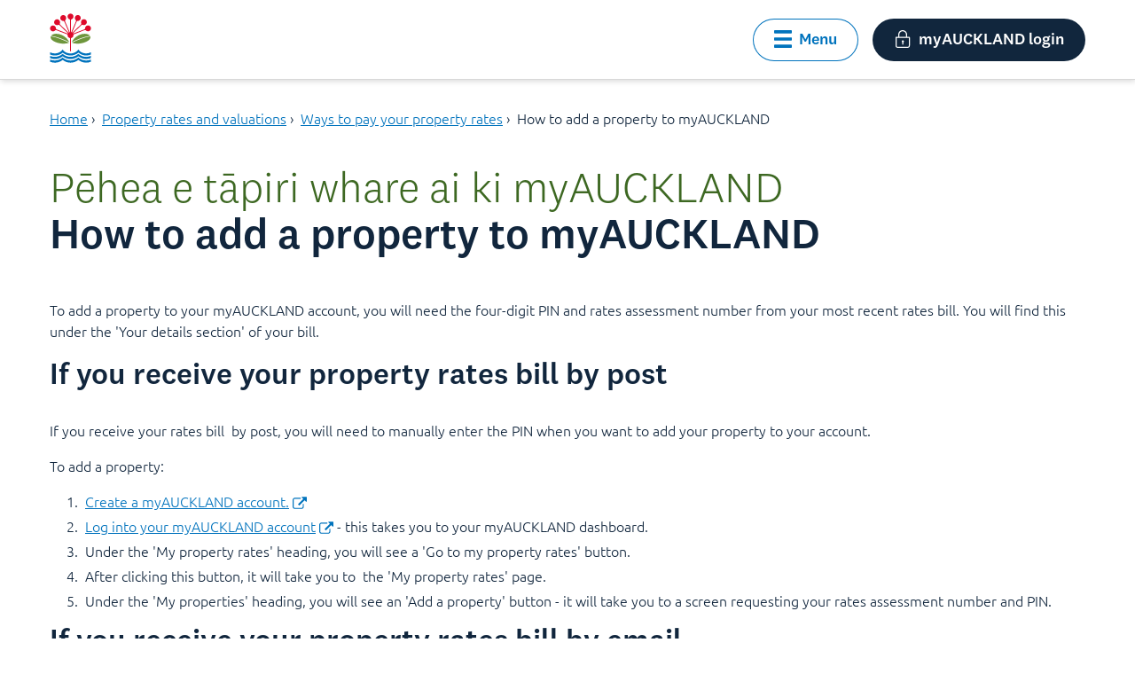

--- FILE ---
content_type: text/html;charset=utf-8
request_url: https://www.aucklandcouncil.govt.nz/en/property-rates-valuations/ways-to-pay-your-rates/how-to-add-a-property-to-myauckland.html
body_size: 8619
content:
<!DOCTYPE HTML>
<html lang="en">
    <head>
    <meta charset="UTF-8"/>
    <title>How to add a property to myAUCKLAND</title>
    <meta name="keywords" content="how do i add a property,instructions for adding property,myauckland property,how to add property,myAUCKLAND"/>
    <meta name="description" content="To add a property to your myAUCKLAND account, you will need the four-digit PIN and rates assessment number from your most recent rates bill. You will find this under the &#39;Your details section&#39; of your bill."/>
    <meta name="template" content="general-page-template"/>
    <meta name="viewport" content="width=device-width, initial-scale=1"/>
    
    
    
<script defer="defer" type="text/javascript" src="/.rum/@adobe/helix-rum-js@%5E2/dist/rum-standalone.js"></script>
<link rel="canonical" href="https://www.aucklandcouncil.govt.nz/en/property-rates-valuations/ways-to-pay-your-rates/how-to-add-a-property-to-myauckland.html"/>


    

    
    <link rel="stylesheet" href="/etc.clientlibs/aucklandcouncil/clientlibs/clientlib-base.lc-3c3f5dd55b9ba40f3a512eeabe9e111c-lc.min.css" type="text/css">




    
    
    

    

    


        <script type="text/javascript" src="//assets.adobedtm.com/db549a90b710/373c17b7ac99/launch-cfce880f62ba.min.js"></script>


    
    <script src="/etc.clientlibs/aucklandcouncil/clientlibs/clientlib-dependencies.lc-d41d8cd98f00b204e9800998ecf8427e-lc.min.js"></script>


    
    <link rel="stylesheet" href="/etc.clientlibs/aucklandcouncil/clientlibs/clientlib-dependencies.lc-d41d8cd98f00b204e9800998ecf8427e-lc.min.css" type="text/css">
<link rel="stylesheet" href="/etc.clientlibs/aucklandcouncil/clientlibs/clientlib-site.lc-df308ab3af31423af01b5caf4179966f-lc.min.css" type="text/css">
<link rel="stylesheet" href="/etc.clientlibs/aucklandcouncil/clientlibs/clientlib-coveosearch.lc-cb59ab5a31f45e5258da8266cadbbfcc-lc.min.css" type="text/css">


    
    
    <script async src="/etc.clientlibs/core/wcm/components/commons/datalayer/v2/clientlibs/core.wcm.components.commons.datalayer.v2.lc-1e0136bad0acfb78be509234578e44f9-lc.min.js"></script>


    
    <script async src="/etc.clientlibs/core/wcm/components/commons/datalayer/acdl/core.wcm.components.commons.datalayer.acdl.lc-bf921af342fd2c40139671dbf0920a1f-lc.min.js"></script>



    
    <link rel="icon" href="/etc.clientlibs/aucklandcouncil/clientlibs/clientlib-web-common/resources/favicon.svg"/>
    <link rel="icon" href="/etc.clientlibs/aucklandcouncil/clientlibs/clientlib-web-common/resources/favicon.ico"/>
    <link rel="apple-touch-icon" href="/etc.clientlibs/aucklandcouncil/clientlibs/clientlib-web-common/resources/apple-touch-icon.png"/>
    <link rel="apple-touch-icon" sizes="180x180" href="/etc.clientlibs/aucklandcouncil/clientlibs/clientlib-web-common/resources/apple-touch-icon.png"/>
    <link rel="apple-touch-icon" sizes="167x167" href="/etc.clientlibs/aucklandcouncil/clientlibs/clientlib-web-common/resources/apple-touch-icon.png"/>
    <link rel="apple-touch-icon" sizes="152x152" href="/etc.clientlibs/aucklandcouncil/clientlibs/clientlib-web-common/resources/apple-touch-icon.png"/>
    <link rel="apple-touch-icon" sizes="120x120" href="/etc.clientlibs/aucklandcouncil/clientlibs/clientlib-web-common/resources/apple-touch-icon.png"/>
    <link rel="apple-touch-icon-precomposed" sizes="152x152" href="/etc.clientlibs/aucklandcouncil/clientlibs/clientlib-web-common/resources/apple-touch-icon.png"/>
    <link rel="apple-touch-icon-precomposed" sizes="144x144" href="/etc.clientlibs/aucklandcouncil/clientlibs/clientlib-web-common/resources/apple-touch-icon.png"/>
    <link rel="apple-touch-icon-precomposed" sizes="120x120" href="/etc.clientlibs/aucklandcouncil/clientlibs/clientlib-web-common/resources/apple-touch-icon.png"/>
    <link rel="apple-touch-icon-precomposed" sizes="114x114" href="/etc.clientlibs/aucklandcouncil/clientlibs/clientlib-web-common/resources/apple-touch-icon.png"/>
    <link rel="apple-touch-icon-precomposed" sizes="76x76" href="/etc.clientlibs/aucklandcouncil/clientlibs/clientlib-web-common/resources/apple-touch-icon.png"/>
    <link rel="apple-touch-icon-precomposed" sizes="72x72" href="/etc.clientlibs/aucklandcouncil/clientlibs/clientlib-web-common/resources/apple-touch-icon.png"/>
    <link rel="apple-touch-icon-precomposed" href="/etc.clientlibs/aucklandcouncil/clientlibs/clientlib-web-common/resources/apple-touch-icon.png"/>


    
    
        <!-- Google Tag Manager -->
        <script>(function(w,d,s,l,i){w[l]=w[l]||[];w[l].push({'gtm.start':
        new Date().getTime(),event:'gtm.js'});var f=d.getElementsByTagName(s)[0],
        j=d.createElement(s),dl=l!='dataLayer'?'&l='+l:'';j.async=true;j.src=
        'https://www.googletagmanager.com/gtm.js?id='+i+dl;f.parentNode.insertBefore(j,f);
        })(window,document,'script','dataLayer','GTM-MCLW6DXF');</script>
        <!-- End Google Tag Manager -->
    
</head>
    
    <body class="general-page base-page page basicpage" id="general-page-585721617a" data-cmp-link-accessibility-enabled data-cmp-link-accessibility-text="opens in a new tab" data-cmp-data-layer-enabled data-cmp-data-layer-name="adobeDataLayer">
        <script>
          var dataLayerName = 'adobeDataLayer' || 'adobeDataLayer';
          window[dataLayerName] = window[dataLayerName] || [];
          var pageData = JSON.parse("{\x22page\u002D585721617a\x22:{\x22@type\x22:\x22aucklandcouncil\/components\/core\/page\x22,\x22repo:modifyDate\x22:\x222025\u002D11\u002D30T22:23:44Z\x22,\x22dc:title\x22:\x22How to add a property to myAUCKLAND\x22,\x22dc:description\x22:\x22To add a property to your myAUCKLAND account, you will need the four\u002Ddigit PIN and rates assessment number from your most recent rates bill. You will find this under the \x27Your details section\x27 of your bill.\x22,\x22xdm:template\x22:\x22\/conf\/ac\/settings\/wcm\/templates\/general\u002Dpage\u002Dtemplate\x22,\x22xdm:language\x22:\x22en\x22,\x22xdm:tags\x22:[\x22Rates\x22,\x22All areas\x22],\x22repo:path\x22:\x22\/content\/ac\/en\/property\u002Drates\u002Dvaluations\/ways\u002Dto\u002Dpay\u002Dyour\u002Drates\/how\u002Dto\u002Dadd\u002Da\u002Dproperty\u002Dto\u002Dmyauckland.html\x22}}");
          var pageIdObjKey = Object.keys(pageData)[0];

          var pageObject = pageData[pageIdObjKey];

          var repoPath = pageObject["repo:path"];

          
          if (repoPath && typeof repoPath === "string") {
              var repoPathSegments = repoPath.split('/');
              if (repoPathSegments.length >= 3) {
                  var pageInfoVal = 'acc:' + repoPathSegments[2] + ':' + repoPathSegments[repoPathSegments.length - 1].replace('.html', '');
                  pageObject.pageinfo = { name: pageInfoVal };
              }
          }

          
          pageData[pageIdObjKey] = pageObject;
              window[dataLayerName].push({
                  page: pageData,
                  event:'cmp:show',
                  eventInfo: {
                      path: 'page.general\u002Dpage\u002D585721617a'
                  }
          });
        </script>
        
        
            
            
	<!-- Google Tag Manager (noscript) -->
    <noscript>
        <iframe src="https://www.googletagmanager.com/ns.html?id=GTM-MCLW6DXF" height="0" width="0" style="display:none;visibility:hidden"></iframe>
    </noscript>
    <!-- End Google Tag Manager (noscript) -->

<div class="root container responsivegrid acpl">

    
    
    
    <div id="container-5393f80ee4" class="cmp-container">
        
        <div class="global-p1-alert-banner"><!-- SDI include (path: /content/ac/en/property-rates-valuations/ways-to-pay-your-rates/how-to-add-a-property-to-myauckland/_jcr_content/root/global_p1_alert_banner.nocache.html/aucklandcouncil/components/structure/alert/global-p1-alert-banner, resourceType: aucklandcouncil/components/structure/alert/global-p1-alert-banner) -->

</div>
<div class="global-p2-alert-banner global-p1-alert-banner"><!-- SDI include (path: /content/ac/en/property-rates-valuations/ways-to-pay-your-rates/how-to-add-a-property-to-myauckland/_jcr_content/root/global_p2_alert_banner.nocache.html/aucklandcouncil/components/structure/alert/global-p2-alert-banner, resourceType: aucklandcouncil/components/structure/alert/global-p2-alert-banner) -->

</div>
<header class="experiencefragment">
<div id="experiencefragment-e487c90257" class="cmp-experiencefragment cmp-experiencefragment--header">


    
    
    
    <div id="container-bfbac7fadd" class="cmp-container">
        
        <div class="header navigation"><div data-cmp-data-layer="{&#34;header-05862e4569&#34;:{&#34;@type&#34;:&#34;aucklandcouncil/components/structure/header&#34;,&#34;repo:modifyDate&#34;:&#34;2025-11-12T02:06:45.251Z&#34;}}">
    
    <a class="acpl-skip-link acpl-button" href="#main" target="_self" rel=""><span class="">Skip to main content</span></a>
    
    <section class="acpl-header-bar primary" data-is-sticky="true">
        
        <div class="sticker">
            <div class="header-bar">
                <div class="content wide ">
                    <div class="header-left header-left-logo ">
                        <a href="/en.html">
                            <img src="/content/dam/elections/images/content/Pohutukawa%20colour.svg" alt="Te Kaunihera o Tāmaki Makaurau | Auckland Council"/>
                        </a>
                        
                    </div>
                    
                    <div class="header-middle has-search">
                        <form class="acpl-form-container search-config" data-config='{"searchPlaceholder":"Search Auckland Council","platformURL":"https://platform-au.cloud.coveo.com","scopedSearchParkAccommodationAccessKey":"xx824fdbfd-7321-4c6b-a0b2-25b2eb449331","accessKey":"xx9f4cd9d0-a3d7-40d4-a88c-5674f69331ff","scopedSearchPathsAccessKey":"xxfee41323-e5cb-41d5-9439-32ca62696635","scopedSearchAccessKey":"xxe3625778-4e9e-4eba-a6b6-ca37c80a8f7f","orgId":"aucklandcouncilproductionv7ckem2o","featuredPathsAccessKey":"xxf30bc69a-4b82-44dd-bf38-3e4a80717bff"}'>
                            
	
	<atomic-search-interface id="search-results-interface" pipeline="ac-web" search-hub="ac-web">
		<atomic-search-box minimum-query-length="1" redirection-url="/en/search-results.html">
			<atomic-search-box-recent-queries></atomic-search-box-recent-queries>
			<atomic-search-box-query-suggestions></atomic-search-box-query-suggestions>
		</atomic-search-box>
	</atomic-search-interface>

                            
                        </form>
                    </div>
                    <div class="header-right">
                        <div class="container-content button-options more-options has-menu">
                            <button type="button" role="button" class="acpl-button secondary icon left menu-button " aria-expanded="false">
                                <i class="acpl-icon utility-hamburger-bars"></i>
                                <span class="">Menu</span>
                            </button>
                            <div class="menu-content" style="top: 112px;">
                                
	<nav class="acpl-quick-links">
    	<div class="content wide">
        	<div class="heading container-content">
				<label for="ql-quick-links">Browse our website</label>
            	<p></p>
      		</div>
      		<div class="links" id="ql-quick-links">
            	<div>
	
        <div id="navigation-41a38f0caf" class="links-grouped" data-cmp-data-layer="{&#34;navigation-41a38f0caf&#34;:{&#34;@type&#34;:&#34;aucklandcouncil/components/structure/navigation&#34;,&#34;repo:modifyDate&#34;:&#34;2025-11-12T02:06:45Z&#34;}}">
            <h3 class="group-heading h3">Home</h3>
            <div id="rollup-undefined" class="acpl-rollup" role="navigation">
                <ul class="three-col links-only unstyled">
                    
    <li data-cmp-data-layer="{&#34;navigation-41a38f0caf-item-4a1bfdfd81&#34;:{&#34;@type&#34;:&#34;aucklandcouncil/components/structure/navigation/item&#34;,&#34;repo:modifyDate&#34;:&#34;2025-11-30T20:02:47Z&#34;,&#34;dc:title&#34;:&#34;Property rates and valuations&#34;,&#34;xdm:linkURL&#34;:&#34;/en/property-rates-valuations.html&#34;}}">
        
	<div class="rollup-generic-link container-content">
		<h4 class="rollup-heading-link">
			<span class="main-heading-section">
				<span>
					<span class="heading">
						<span class="">
							<a data-cmp-clickable target="_self" title="Property rates and valuations" rel="noopener noreferrer" href="/en/property-rates-valuations.html">
								<span class="acpl-icon-with-attribute right">
									<span class="">
										<span class="">Property rates and valuations</span>
									</span>
                                </span>
							</a>
					  </span>
					</span>
				 </span>
			 </span>
		</h4>
	</div>

    </li>

                
                    
    <li data-cmp-data-layer="{&#34;navigation-41a38f0caf-item-1ae2aced64&#34;:{&#34;@type&#34;:&#34;aucklandcouncil/components/structure/navigation/item&#34;,&#34;repo:modifyDate&#34;:&#34;2026-01-05T20:33:46Z&#34;,&#34;dc:title&#34;:&#34;Consents, building and renovation projects&#34;,&#34;xdm:linkURL&#34;:&#34;/en/building-and-consents.html&#34;}}">
        
	<div class="rollup-generic-link container-content">
		<h4 class="rollup-heading-link">
			<span class="main-heading-section">
				<span>
					<span class="heading">
						<span class="">
							<a data-cmp-clickable target="_self" title="Consents, building and renovation projects" rel="noopener noreferrer" href="/en/building-and-consents.html">
								<span class="acpl-icon-with-attribute right">
									<span class="">
										<span class="">Consents, building and renovation projects</span>
									</span>
                                </span>
							</a>
					  </span>
					</span>
				 </span>
			 </span>
		</h4>
	</div>

    </li>

                
                    
    <li data-cmp-data-layer="{&#34;navigation-41a38f0caf-item-695ce29d1b&#34;:{&#34;@type&#34;:&#34;aucklandcouncil/components/structure/navigation/item&#34;,&#34;repo:modifyDate&#34;:&#34;2025-12-02T01:18:59Z&#34;,&#34;dc:title&#34;:&#34;Rubbish, recycling and food scraps&#34;,&#34;xdm:linkURL&#34;:&#34;/en/rubbish-recycling.html&#34;}}">
        
	<div class="rollup-generic-link container-content">
		<h4 class="rollup-heading-link">
			<span class="main-heading-section">
				<span>
					<span class="heading">
						<span class="">
							<a data-cmp-clickable target="_self" title="Rubbish, recycling and food scraps" rel="noopener noreferrer" href="/en/rubbish-recycling.html">
								<span class="acpl-icon-with-attribute right">
									<span class="">
										<span class="">Rubbish, recycling and food scraps</span>
									</span>
                                </span>
							</a>
					  </span>
					</span>
				 </span>
			 </span>
		</h4>
	</div>

    </li>

                
                    
    <li data-cmp-data-layer="{&#34;navigation-41a38f0caf-item-b1eb701d27&#34;:{&#34;@type&#34;:&#34;aucklandcouncil/components/structure/navigation/item&#34;,&#34;repo:modifyDate&#34;:&#34;2025-11-13T23:40:06Z&#34;,&#34;dc:title&#34;:&#34;Recovery from extreme weather and natural disasters&#34;,&#34;xdm:linkURL&#34;:&#34;/en/recovery-extreme-weather-disasters.html&#34;}}">
        
	<div class="rollup-generic-link container-content">
		<h4 class="rollup-heading-link">
			<span class="main-heading-section">
				<span>
					<span class="heading">
						<span class="">
							<a data-cmp-clickable target="_self" title="Recovery from extreme weather and natural disasters" rel="noopener noreferrer" href="/en/recovery-extreme-weather-disasters.html">
								<span class="acpl-icon-with-attribute right">
									<span class="">
										<span class="">Recovery from extreme weather and natural disasters</span>
									</span>
                                </span>
							</a>
					  </span>
					</span>
				 </span>
			 </span>
		</h4>
	</div>

    </li>

                
                    
    <li data-cmp-data-layer="{&#34;navigation-41a38f0caf-item-8f4f38795b&#34;:{&#34;@type&#34;:&#34;aucklandcouncil/components/structure/navigation/item&#34;,&#34;repo:modifyDate&#34;:&#34;2025-12-15T21:35:33Z&#34;,&#34;dc:title&#34;:&#34;Licences and regulations&#34;,&#34;xdm:linkURL&#34;:&#34;/en/licences-regulations.html&#34;}}">
        
	<div class="rollup-generic-link container-content">
		<h4 class="rollup-heading-link">
			<span class="main-heading-section">
				<span>
					<span class="heading">
						<span class="">
							<a data-cmp-clickable target="_self" title="Licences and regulations" rel="noopener noreferrer" href="/en/licences-regulations.html">
								<span class="acpl-icon-with-attribute right">
									<span class="">
										<span class="">Licences and regulations</span>
									</span>
                                </span>
							</a>
					  </span>
					</span>
				 </span>
			 </span>
		</h4>
	</div>

    </li>

                
                    
    <li data-cmp-data-layer="{&#34;navigation-41a38f0caf-item-b68af6840b&#34;:{&#34;@type&#34;:&#34;aucklandcouncil/components/structure/navigation/item&#34;,&#34;repo:modifyDate&#34;:&#34;2026-01-06T05:48:44Z&#34;,&#34;dc:title&#34;:&#34;Plans, policies, bylaws, reports and projects&#34;,&#34;xdm:linkURL&#34;:&#34;/en/plans-policies-bylaws-reports-projects.html&#34;}}">
        
	<div class="rollup-generic-link container-content">
		<h4 class="rollup-heading-link">
			<span class="main-heading-section">
				<span>
					<span class="heading">
						<span class="">
							<a data-cmp-clickable target="_self" title="Plans, policies, bylaws, reports and projects" rel="noopener noreferrer" href="/en/plans-policies-bylaws-reports-projects.html">
								<span class="acpl-icon-with-attribute right">
									<span class="">
										<span class="">Plans, policies, bylaws, reports and projects</span>
									</span>
                                </span>
							</a>
					  </span>
					</span>
				 </span>
			 </span>
		</h4>
	</div>

    </li>

                
                    
    <li data-cmp-data-layer="{&#34;navigation-41a38f0caf-item-2e59298129&#34;:{&#34;@type&#34;:&#34;aucklandcouncil/components/structure/navigation/item&#34;,&#34;repo:modifyDate&#34;:&#34;2025-11-30T23:48:38Z&#34;,&#34;dc:title&#34;:&#34;Environment&#34;,&#34;xdm:linkURL&#34;:&#34;/en/environment.html&#34;}}">
        
	<div class="rollup-generic-link container-content">
		<h4 class="rollup-heading-link">
			<span class="main-heading-section">
				<span>
					<span class="heading">
						<span class="">
							<a data-cmp-clickable target="_self" title="Environment" rel="noopener noreferrer" href="/en/environment.html">
								<span class="acpl-icon-with-attribute right">
									<span class="">
										<span class="">Environment</span>
									</span>
                                </span>
							</a>
					  </span>
					</span>
				 </span>
			 </span>
		</h4>
	</div>

    </li>

                
                    
    <li data-cmp-data-layer="{&#34;navigation-41a38f0caf-item-9ea5114968&#34;:{&#34;@type&#34;:&#34;aucklandcouncil/components/structure/navigation/item&#34;,&#34;repo:modifyDate&#34;:&#34;2026-01-12T22:38:22Z&#34;,&#34;dc:title&#34;:&#34;About Auckland Council&#34;,&#34;xdm:linkURL&#34;:&#34;/en/about-auckland-council.html&#34;}}">
        
	<div class="rollup-generic-link container-content">
		<h4 class="rollup-heading-link">
			<span class="main-heading-section">
				<span>
					<span class="heading">
						<span class="">
							<a data-cmp-clickable target="_self" title="About Auckland Council" rel="noopener noreferrer" href="/en/about-auckland-council.html">
								<span class="acpl-icon-with-attribute right">
									<span class="">
										<span class="">About Auckland Council</span>
									</span>
                                </span>
							</a>
					  </span>
					</span>
				 </span>
			 </span>
		</h4>
	</div>

    </li>

                
                    
    <li data-cmp-data-layer="{&#34;navigation-41a38f0caf-item-26d7e6e7bc&#34;:{&#34;@type&#34;:&#34;aucklandcouncil/components/structure/navigation/item&#34;,&#34;repo:modifyDate&#34;:&#34;2025-11-17T21:12:05Z&#34;,&#34;dc:title&#34;:&#34;Arts, culture and heritage&#34;,&#34;xdm:linkURL&#34;:&#34;/en/arts-culture-heritage.html&#34;}}">
        
	<div class="rollup-generic-link container-content">
		<h4 class="rollup-heading-link">
			<span class="main-heading-section">
				<span>
					<span class="heading">
						<span class="">
							<a data-cmp-clickable target="_self" title="Arts, culture and heritage" rel="noopener noreferrer" href="/en/arts-culture-heritage.html">
								<span class="acpl-icon-with-attribute right">
									<span class="">
										<span class="">Arts, culture and heritage</span>
									</span>
                                </span>
							</a>
					  </span>
					</span>
				 </span>
			 </span>
		</h4>
	</div>

    </li>

                
                    
    <li data-cmp-data-layer="{&#34;navigation-41a38f0caf-item-f705273dbd&#34;:{&#34;@type&#34;:&#34;aucklandcouncil/components/structure/navigation/item&#34;,&#34;repo:modifyDate&#34;:&#34;2026-01-07T20:59:29Z&#34;,&#34;dc:title&#34;:&#34;Buying property&#34;,&#34;xdm:linkURL&#34;:&#34;/en/buying-property.html&#34;}}">
        
	<div class="rollup-generic-link container-content">
		<h4 class="rollup-heading-link">
			<span class="main-heading-section">
				<span>
					<span class="heading">
						<span class="">
							<a data-cmp-clickable target="_self" title="Buying property" rel="noopener noreferrer" href="/en/buying-property.html">
								<span class="acpl-icon-with-attribute right">
									<span class="">
										<span class="">Buying property</span>
									</span>
                                </span>
							</a>
					  </span>
					</span>
				 </span>
			 </span>
		</h4>
	</div>

    </li>

                
                    
    <li data-cmp-data-layer="{&#34;navigation-41a38f0caf-item-8bb4fca4d8&#34;:{&#34;@type&#34;:&#34;aucklandcouncil/components/structure/navigation/item&#34;,&#34;repo:modifyDate&#34;:&#34;2025-11-14T01:41:39Z&#34;,&#34;dc:title&#34;:&#34;Cemeteries&#34;,&#34;xdm:linkURL&#34;:&#34;/en/cemeteries.html&#34;}}">
        
	<div class="rollup-generic-link container-content">
		<h4 class="rollup-heading-link">
			<span class="main-heading-section">
				<span>
					<span class="heading">
						<span class="">
							<a data-cmp-clickable target="_self" title="Cemeteries" rel="noopener noreferrer" href="/en/cemeteries.html">
								<span class="acpl-icon-with-attribute right">
									<span class="">
										<span class="">Cemeteries</span>
									</span>
                                </span>
							</a>
					  </span>
					</span>
				 </span>
			 </span>
		</h4>
	</div>

    </li>

                
                    
    <li data-cmp-data-layer="{&#34;navigation-41a38f0caf-item-ccb70e90eb&#34;:{&#34;@type&#34;:&#34;aucklandcouncil/components/structure/navigation/item&#34;,&#34;repo:modifyDate&#34;:&#34;2025-11-16T20:05:28Z&#34;,&#34;dc:title&#34;:&#34;Dogs and other animals&#34;,&#34;xdm:linkURL&#34;:&#34;/en/dogs-animals.html&#34;}}">
        
	<div class="rollup-generic-link container-content">
		<h4 class="rollup-heading-link">
			<span class="main-heading-section">
				<span>
					<span class="heading">
						<span class="">
							<a data-cmp-clickable target="_self" title="Dogs and other animals" rel="noopener noreferrer" href="/en/dogs-animals.html">
								<span class="acpl-icon-with-attribute right">
									<span class="">
										<span class="">Dogs and other animals</span>
									</span>
                                </span>
							</a>
					  </span>
					</span>
				 </span>
			 </span>
		</h4>
	</div>

    </li>

                
                    
    <li data-cmp-data-layer="{&#34;navigation-41a38f0caf-item-1b74604cd9&#34;:{&#34;@type&#34;:&#34;aucklandcouncil/components/structure/navigation/item&#34;,&#34;repo:modifyDate&#34;:&#34;2025-09-12T02:59:45Z&#34;,&#34;dc:title&#34;:&#34;Have your say and help shape Auckland&#34;,&#34;xdm:linkURL&#34;:&#34;/en/have-your-say.html&#34;}}">
        
	<div class="rollup-generic-link container-content">
		<h4 class="rollup-heading-link">
			<span class="main-heading-section">
				<span>
					<span class="heading">
						<span class="">
							<a data-cmp-clickable target="_self" title="Have your say and help shape Auckland" rel="noopener noreferrer" href="/en/have-your-say.html">
								<span class="acpl-icon-with-attribute right">
									<span class="">
										<span class="">Have your say and help shape Auckland</span>
									</span>
                                </span>
							</a>
					  </span>
					</span>
				 </span>
			 </span>
		</h4>
	</div>

    </li>

                
                    
    <li data-cmp-data-layer="{&#34;navigation-41a38f0caf-item-d53c347fb4&#34;:{&#34;@type&#34;:&#34;aucklandcouncil/components/structure/navigation/item&#34;,&#34;repo:modifyDate&#34;:&#34;2025-12-02T21:16:35Z&#34;,&#34;dc:title&#34;:&#34;Parks, recreation and community venues&#34;,&#34;xdm:linkURL&#34;:&#34;/en/parks-recreation.html&#34;}}">
        
	<div class="rollup-generic-link container-content">
		<h4 class="rollup-heading-link">
			<span class="main-heading-section">
				<span>
					<span class="heading">
						<span class="">
							<a data-cmp-clickable target="_self" title="Parks, recreation and community venues" rel="noopener noreferrer" href="/en/parks-recreation.html">
								<span class="acpl-icon-with-attribute right">
									<span class="">
										<span class="">Parks, recreation and community venues</span>
									</span>
                                </span>
							</a>
					  </span>
					</span>
				 </span>
			 </span>
		</h4>
	</div>

    </li>

                
                    
    <li data-cmp-data-layer="{&#34;navigation-41a38f0caf-item-55651da822&#34;:{&#34;@type&#34;:&#34;aucklandcouncil/components/structure/navigation/item&#34;,&#34;repo:modifyDate&#34;:&#34;2025-11-14T00:53:44Z&#34;,&#34;dc:title&#34;:&#34;Contact us or report a problem&#34;,&#34;xdm:linkURL&#34;:&#34;/en/report-problem.html&#34;}}">
        
	<div class="rollup-generic-link container-content">
		<h4 class="rollup-heading-link">
			<span class="main-heading-section">
				<span>
					<span class="heading">
						<span class="">
							<a data-cmp-clickable target="_self" title="Contact us or report a problem" rel="noopener noreferrer" href="/en/report-problem.html">
								<span class="acpl-icon-with-attribute right">
									<span class="">
										<span class="">Contact us or report a problem</span>
									</span>
                                </span>
							</a>
					  </span>
					</span>
				 </span>
			 </span>
		</h4>
	</div>

    </li>

                
                    
    <li data-cmp-data-layer="{&#34;navigation-41a38f0caf-item-0b578a7bc4&#34;:{&#34;@type&#34;:&#34;aucklandcouncil/components/structure/navigation/item&#34;,&#34;repo:modifyDate&#34;:&#34;2025-09-12T02:58:13Z&#34;,&#34;dc:title&#34;:&#34;Grants, community support and housing&#34;,&#34;xdm:linkURL&#34;:&#34;/en/grants-community-support-housing.html&#34;}}">
        
	<div class="rollup-generic-link container-content">
		<h4 class="rollup-heading-link">
			<span class="main-heading-section">
				<span>
					<span class="heading">
						<span class="">
							<a data-cmp-clickable target="_self" title="Grants, community support and housing" rel="noopener noreferrer" href="/en/grants-community-support-housing.html">
								<span class="acpl-icon-with-attribute right">
									<span class="">
										<span class="">Grants, community support and housing</span>
									</span>
                                </span>
							</a>
					  </span>
					</span>
				 </span>
			 </span>
		</h4>
	</div>

    </li>

                
                    
    <li data-cmp-data-layer="{&#34;navigation-41a38f0caf-item-8adbf66730&#34;:{&#34;@type&#34;:&#34;aucklandcouncil/components/structure/navigation/item&#34;,&#34;repo:modifyDate&#34;:&#34;2026-01-07T21:38:02Z&#34;,&#34;dc:title&#34;:&#34;Use our geospatial tools&#34;,&#34;xdm:linkURL&#34;:&#34;/en/geospatial.html&#34;}}">
        
	<div class="rollup-generic-link container-content">
		<h4 class="rollup-heading-link">
			<span class="main-heading-section">
				<span>
					<span class="heading">
						<span class="">
							<a data-cmp-clickable target="_self" title="Use our geospatial tools" rel="noopener noreferrer" href="/en/geospatial.html">
								<span class="acpl-icon-with-attribute right">
									<span class="">
										<span class="">Use our geospatial tools</span>
									</span>
                                </span>
							</a>
					  </span>
					</span>
				 </span>
			 </span>
		</h4>
	</div>

    </li>

                </ul>
            </div>
        </div>
    
</div>
            </div>
		</div>
	</nav>
                                
                                <button type="button" role="button" class="acpl-button icon left no-text" aria-label="Close menu">
                                    <i class="acpl-icon utility-cross"></i>
                                    <span class=""></span>
                                </button>
                            </div>
                            <button type="button" role="button" class="acpl-button icon left my-auckland">
                              <i class="acpl-icon utility-padlock"></i>
                              <span class="">myAUCKLAND login</span>
                            </button>
                        </div>
                        
                    </div>
                </div>
            </div>
            
        </div>        
    </section>
</div></div>

        
    </div>

</div>

    
</header>
<div class="container responsivegrid container-content content wide mt-4">

    
    
    
    <div id="container-5391ccdd02" class="cmp-container">
        
        <div class="breadcrumb"><nav id="breadcrumb-8d97c7b5d2" class="acpl-breadcrumb" aria-label="Breadcrumb" data-cmp-data-layer="{&#34;breadcrumb-8d97c7b5d2&#34;:{&#34;@type&#34;:&#34;aucklandcouncil/components/structure/breadcrumb&#34;}}" role="navigation">
    <ul class="unstyled" itemscope itemtype="http://schema.org/BreadcrumbList">
        
        <li class="cmp-breadcrumb__item" data-cmp-data-layer="{&#34;breadcrumb-8d97c7b5d2-item-a8a0eb8b19&#34;:{&#34;@type&#34;:&#34;aucklandcouncil/components/structure/breadcrumb/item&#34;,&#34;repo:modifyDate&#34;:&#34;2025-10-16T02:39:07Z&#34;,&#34;dc:title&#34;:&#34;Home&#34;,&#34;xdm:linkURL&#34;:&#34;/en.html&#34;}}" itemprop="itemListElement" itemscope itemtype="http://schema.org/ListItem">
            <a itemprop="item" data-cmp-clickable href="/en.html">
                <span itemprop="name">Home</span>
            </a>
            <span role="presentation" class="delimiter">›</span>
            <meta itemprop="position" content="1"/>
        </li>
    
        
        <li class="cmp-breadcrumb__item" data-cmp-data-layer="{&#34;breadcrumb-8d97c7b5d2-item-4a1bfdfd81&#34;:{&#34;@type&#34;:&#34;aucklandcouncil/components/structure/breadcrumb/item&#34;,&#34;repo:modifyDate&#34;:&#34;2025-11-30T20:02:47Z&#34;,&#34;dc:title&#34;:&#34;Property rates and valuations&#34;,&#34;xdm:linkURL&#34;:&#34;/en/property-rates-valuations.html&#34;}}" itemprop="itemListElement" itemscope itemtype="http://schema.org/ListItem">
            <a itemprop="item" data-cmp-clickable href="/en/property-rates-valuations.html">
                <span itemprop="name">Property rates and valuations</span>
            </a>
            <span role="presentation" class="delimiter">›</span>
            <meta itemprop="position" content="2"/>
        </li>
    
        
        <li class="cmp-breadcrumb__item" data-cmp-data-layer="{&#34;breadcrumb-8d97c7b5d2-item-69a561965b&#34;:{&#34;@type&#34;:&#34;aucklandcouncil/components/structure/breadcrumb/item&#34;,&#34;repo:modifyDate&#34;:&#34;2025-11-30T22:21:46Z&#34;,&#34;dc:title&#34;:&#34;Ways to pay your property rates&#34;,&#34;xdm:linkURL&#34;:&#34;/en/property-rates-valuations/ways-to-pay-your-rates.html&#34;}}" itemprop="itemListElement" itemscope itemtype="http://schema.org/ListItem">
            <a itemprop="item" data-cmp-clickable href="/en/property-rates-valuations/ways-to-pay-your-rates.html">
                <span itemprop="name">Ways to pay your property rates</span>
            </a>
            <span role="presentation" class="delimiter">›</span>
            <meta itemprop="position" content="3"/>
        </li>
    
        
        <li class="cmp-breadcrumb__item cmp-breadcrumb__item--active" aria-current="page" data-cmp-data-layer="{&#34;breadcrumb-8d97c7b5d2-item-585721617a&#34;:{&#34;@type&#34;:&#34;aucklandcouncil/components/structure/breadcrumb/item&#34;,&#34;repo:modifyDate&#34;:&#34;2025-11-30T22:23:44Z&#34;,&#34;dc:title&#34;:&#34;How to add a property to myAUCKLAND&#34;,&#34;xdm:linkURL&#34;:&#34;/en/property-rates-valuations/ways-to-pay-your-rates/how-to-add-a-property-to-myauckland.html&#34;}}" itemprop="itemListElement" itemscope itemtype="http://schema.org/ListItem">
            
                <span itemprop="name">How to add a property to myAUCKLAND</span>
            
            
            <meta itemprop="position" content="4"/>
        </li>
    </ul>
</nav>

    
</div>

        
    </div>

</div>
<main class="container responsivegrid mt-4">

    
    
    
    <div id="main" class="cmp-container">
        
        <div class="container responsivegrid content wide">

    
    
    
    <div id="container-c18b009c66" class="cmp-container">
        
        <div class="title"><div data-cmp-data-layer="{&#34;title-191682f372&#34;:{&#34;@type&#34;:&#34;aucklandcouncil/components/core/title&#34;,&#34;dc:title&#34;:&#34;How to add a property to myAUCKLAND&#34;}}" id="title-191682f372" class="">
   	<h1>
        
        
        <span class="main-heading-section">
            <span>
                <span class="te-reo" lang="mi">
                    Pēhea e tāpiri whare ai ki myAUCKLAND
                </span>
                <span class="heading">
                    <span class="">How to add a property to myAUCKLAND</span>
                </span>
            </span>
        </span>
  	</h1>
</div>

    

</div>
<div class="text"><div data-cmp-data-layer="{&#34;text-9530a2250c&#34;:{&#34;@type&#34;:&#34;aucklandcouncil/components/content/text&#34;,&#34;xdm:text&#34;:&#34;&lt;p>To add a property to your myAUCKLAND account, you will need the four-digit PIN and rates assessment number from your most recent rates bill. You will find this under the &#39;Your details section&#39; of your bill.&lt;/p>\n&#34;}}" id="text-9530a2250c" role="presentation" class="cmp-text">
    <p>To add a property to your myAUCKLAND account, you will need the four-digit PIN and rates assessment number from your most recent rates bill. You will find this under the &#39;Your details section&#39; of your bill.</p>

</div>

    
</div>
<div class="title"><div data-cmp-data-layer="{&#34;title-f6e43c959a&#34;:{&#34;@type&#34;:&#34;aucklandcouncil/components/core/title&#34;,&#34;dc:title&#34;:&#34;If you receive your property rates bill by post&#34;}}" id="title-f6e43c959a" class="">
   	<h2>
        
        
        <span class="main-heading-section">
            <span>
                
                    
                
                <span class="heading">
                    <span class="">If you receive your property rates bill by post</span>
                </span>
            </span>
        </span>
  	</h2>
</div>

    

</div>
<div class="text"><div data-cmp-data-layer="{&#34;text-6c30cd99a8&#34;:{&#34;@type&#34;:&#34;aucklandcouncil/components/content/text&#34;,&#34;repo:modifyDate&#34;:&#34;2025-08-05T03:11:09Z&#34;,&#34;xdm:text&#34;:&#34;&lt;p>If you receive your rates bill&amp;nbsp; by post, you will need to manually enter the PIN when you want to add your property to your account.&lt;/p>\r\n&lt;p>To add a property:&lt;/p>\r\n&lt;ol>\r\n&lt;li>&lt;a href=\&#34;https://signin.aucklandcouncil.govt.nz/ofis/pages/public/_SelfRegStart.aspx\&#34;>Create a myAUCKLAND account.&lt;/a>&lt;/li>\r\n&lt;li>&lt;a href=\&#34;https://signin.aucklandcouncil.govt.nz/ofis/pages/public/_HRDSocial.aspx\&#34;>Log into your myAUCKLAND account&lt;/a> - this takes you to your myAUCKLAND dashboard.&lt;/li>\r\n&lt;li>Under the &#39;My property rates&#39; heading, you will see a &#39;Go to my property rates&#39; button.&lt;/li>\r\n&lt;li>After clicking this button, it will take you to&amp;nbsp; the &#39;My property rates&#39; page.&lt;/li>\r\n&lt;li>Under the &#39;My properties&#39; heading, you will see an &#39;Add a property&#39; button - it will take you to a screen requesting your rates assessment number and PIN.&lt;/li>\r\n&lt;/ol>\r\n&#34;}}" id="text-6c30cd99a8" role="presentation" class="cmp-text">
    <p>If you receive your rates bill  by post, you will need to manually enter the PIN when you want to add your property to your account.</p>
<p>To add a property:</p>
<ol><li><a href="https://signin.aucklandcouncil.govt.nz/ofis/pages/public/_SelfRegStart.aspx">Create a myAUCKLAND account.</a></li><li><a href="https://signin.aucklandcouncil.govt.nz/ofis/pages/public/_HRDSocial.aspx">Log into your myAUCKLAND account</a> - this takes you to your myAUCKLAND dashboard.</li><li>Under the &#39;My property rates&#39; heading, you will see a &#39;Go to my property rates&#39; button.</li><li>After clicking this button, it will take you to  the &#39;My property rates&#39; page.</li><li>Under the &#39;My properties&#39; heading, you will see an &#39;Add a property&#39; button - it will take you to a screen requesting your rates assessment number and PIN.</li></ol>

</div>

    
</div>
<div class="title"><div data-cmp-data-layer="{&#34;title-6685633822&#34;:{&#34;@type&#34;:&#34;aucklandcouncil/components/core/title&#34;,&#34;dc:title&#34;:&#34;If you receive your property rates bill by email&#34;}}" id="title-6685633822" class="">
   	<h2>
        
        
        <span class="main-heading-section">
            <span>
                
                    
                
                <span class="heading">
                    <span class="">If you receive your property rates bill by email</span>
                </span>
            </span>
        </span>
  	</h2>
</div>

    

</div>
<div class="text"><div data-cmp-data-layer="{&#34;text-5ee092c0bb&#34;:{&#34;@type&#34;:&#34;aucklandcouncil/components/content/text&#34;,&#34;repo:modifyDate&#34;:&#34;2025-09-05T04:42:05Z&#34;,&#34;xdm:text&#34;:&#34;&lt;p>If you receive your rates bill by email, you will find your PIN at the bottom of the rates assessment bill which is attached to your email.&lt;/p>\r\n&lt;p>To add a property:&lt;/p>\r\n&lt;ol>\r\n&lt;li>&lt;a href=\&#34;/content/ac/en/myauckland.html\&#34;>Create a myAUCKLAND account.&lt;/a>&lt;/li>\r\n&lt;li>Click on the PIN provided in the email.&lt;/li>\r\n&lt;li>All your property information will be automatically uploaded to your myAUCKLAND account.&lt;/li>\r\n&lt;/ol>\r\n&#34;}}" id="text-5ee092c0bb" role="presentation" class="cmp-text">
    <p>If you receive your rates bill by email, you will find your PIN at the bottom of the rates assessment bill which is attached to your email.</p>
<p>To add a property:</p>
<ol><li><a href="/en/myauckland.html">Create a myAUCKLAND account.</a></li><li>Click on the PIN provided in the email.</li><li>All your property information will be automatically uploaded to your myAUCKLAND account.</li></ol>

</div>

    
</div>
<div class="text"><div data-cmp-data-layer="{&#34;text-60bda6380b&#34;:{&#34;@type&#34;:&#34;aucklandcouncil/components/content/text&#34;,&#34;xdm:text&#34;:&#34;&lt;span>&lt;h2>\n  &lt;nobr>\n   &lt;span>&lt;/span>\n   &lt;span>&lt;/span>\n  &lt;/nobr>&lt;/h2>&lt;/span>\n&#34;}}" id="text-60bda6380b" role="presentation" class="cmp-text">
    <h2>
  
   
   
  </h2>

</div>

    
</div>

        
    </div>

</div>

        
    </div>

</main>
<div class="container responsivegrid">

    
    
    
    <div id="container-43dd805ff1" class="cmp-container">
        
        <div class="experiencefragment">
<div id="experiencefragment-d5db2864ea" class="cmp-experiencefragment cmp-experiencefragment--social-share">


    
    <div id="container-009d7c3e6e" class="cmp-container">
        


<div class="aem-Grid aem-Grid--12 aem-Grid--default--12 ">
    
    
    
</div>

    </div>

    
</div>

    
</div>

        
    </div>

</div>
<div class="experiencefragment">
<div id="experiencefragment-8f0b9ef985" class="cmp-experiencefragment cmp-experiencefragment--footer">


    
    <div id="container-07a1002d20" class="cmp-container">
        


<div class="aem-Grid aem-Grid--12 aem-Grid--default--12 ">
    
    <div class="footer aem-GridColumn aem-GridColumn--default--12"><footer data-cmp-data-layer="{&#34;footer-b4535f6eae&#34;:{&#34;buttonLabel&#34;:&#34;Top&#34;,&#34;@type&#34;:&#34;aucklandcouncil/components/structure/footer&#34;}}" class="acpl-footer">
    <button type="button" role="button" class="acpl-button icon left footer-button-to-top" data-cmp-clickable>
        <i class="acpl-icon utility-chevron"></i><span class="">Top</span>
    </button>
    <div class="footer-top">
        
        
        

    
    
    
    <div id="container-250f3cc30c" class="cmp-container">
        
        <div class="footer-contact-details list">
   <div class="footer-container content wide">
      <div class="footer-content has-links-list has-contact-details">
         <div class="footer-contact-details container-content has-heading">
            <h2 class="footer-heading">Need help?</h2>
            <p class="footer-subheading">Get in touch with us</p>
            <p data-cmp-data-layer="{&#34;-be44bdc5ee&#34;:{&#34;icon&#34;:&#34;utility-laptop-online&#34;,&#34;@type&#34;:&#34;aucklandcouncil/components/structure/footer-content/footer-contact-details&#34;,&#34;xdm:linkURL&#34;:&#34;https://www.aucklandcouncil.govt.nz/en/report-problem.html&#34;,&#34;xdm:text&#34;:&#34;Contact us&#34;}}">
               <a class="" href="https://www.aucklandcouncil.govt.nz/en/report-problem.html" target="_self" rel="">
               <span class="acpl-icon-with-attribute left">
                  <i class="acpl-icon utility-laptop-online"></i><span class="acpl-no-break"></span><span class="">Contact us</span>
               </span>
               </a>
            </p>
<p data-cmp-data-layer="{&#34;-c7f5802f1a&#34;:{&#34;icon&#34;:&#34;utility-phone&#34;,&#34;@type&#34;:&#34;aucklandcouncil/components/structure/footer-content/footer-contact-details&#34;,&#34;xdm:linkURL&#34;:&#34;tel:093010101&#34;,&#34;xdm:text&#34;:&#34;09 301 0101&#34;}}">
               <a class="" href="tel:093010101" target="_self" rel="">
               <span class="acpl-icon-with-attribute left">
                  <i class="acpl-icon utility-phone"></i><span class="acpl-no-break"></span><span class="">09 301 0101</span>
               </span>
               </a>
            </p>
<p data-cmp-data-layer="{&#34;-2d1e94df4e&#34;:{&#34;icon&#34;:&#34;utility-person-user&#34;,&#34;@type&#34;:&#34;aucklandcouncil/components/structure/footer-content/footer-contact-details&#34;,&#34;xdm:linkURL&#34;:&#34;https://www.aucklandcouncil.govt.nz/en/report-problem/visit-us.html&#34;,&#34;xdm:text&#34;:&#34;Visit us&#34;}}">
               <a class="" href="https://www.aucklandcouncil.govt.nz/en/report-problem/visit-us.html" target="_self" rel="">
               <span class="acpl-icon-with-attribute left">
                  <i class="acpl-icon utility-person-user"></i><span class="acpl-no-break"></span><span class="">Visit us</span>
               </span>
               </a>
            </p>

         </div>
         <div class="footer-links-list">
            <h2 class="footer-links-heading">Other Auckland Council links</h2>
            <ul id="list-a455666810" data-cmp-data-layer="{&#34;list-a455666810&#34;:{&#34;@type&#34;:&#34;aucklandcouncil/components/core/list&#34;,&#34;repo:modifyDate&#34;:&#34;2025-11-20T20:37:34Z&#34;}}" class="footer-links unstyled">
               <li data-cmp-data-layer="{&#34;list-a455666810-item-44519ee6d7&#34;:{&#34;@type&#34;:&#34;aucklandcouncil/components/structure/footer-content/footer-contact-details/item&#34;,&#34;dc:title&#34;:&#34;Auckland Transport&#34;,&#34;xdm:linkURL&#34;:&#34;https://at.govt.nz/&#34;}}">
    <a title="Auckland Transport" data-cmp-clickable class="" rel="noopener noreferrer" href="https://at.govt.nz/">
        <span class="acpl-icon-with-attribute right">
            <span class="">Auckland Transport</span><span class="acpl-no-break"></span><i class="acpl-icon utility-external-link"></i>
        </span>
    </a>
</li>
            
               <li data-cmp-data-layer="{&#34;list-a455666810-item-a80e639124&#34;:{&#34;@type&#34;:&#34;aucklandcouncil/components/structure/footer-content/footer-contact-details/item&#34;,&#34;dc:title&#34;:&#34;Libraries&#34;,&#34;xdm:linkURL&#34;:&#34;https://www.aucklandlibraries.govt.nz/&#34;}}">
    <a title="Libraries" data-cmp-clickable class="" rel="noopener noreferrer" href="https://www.aucklandlibraries.govt.nz/">
        <span class="acpl-icon-with-attribute right">
            <span class="">Libraries</span><span class="acpl-no-break"></span><i class="acpl-icon utility-external-link"></i>
        </span>
    </a>
</li>
            
               <li data-cmp-data-layer="{&#34;list-a455666810-item-08780bbe20&#34;:{&#34;@type&#34;:&#34;aucklandcouncil/components/structure/footer-content/footer-contact-details/item&#34;,&#34;dc:title&#34;:&#34;Watercare Services&#34;,&#34;xdm:linkURL&#34;:&#34;https://www.watercare.co.nz/&#34;}}">
    <a title="Watercare Services" data-cmp-clickable class="" rel="noopener noreferrer" href="https://www.watercare.co.nz/">
        <span class="acpl-icon-with-attribute right">
            <span class="">Watercare Services</span><span class="acpl-no-break"></span><i class="acpl-icon utility-external-link"></i>
        </span>
    </a>
</li>
            
               <li data-cmp-data-layer="{&#34;list-a455666810-item-640e73e10f&#34;:{&#34;@type&#34;:&#34;aucklandcouncil/components/structure/footer-content/footer-contact-details/item&#34;,&#34;dc:title&#34;:&#34;Tātaki Auckland Unlimited&#34;,&#34;xdm:linkURL&#34;:&#34;https://www.aucklandunlimited.com/&#34;}}">
    <a title="Tātaki Auckland Unlimited" data-cmp-clickable class="" rel="noopener noreferrer" href="https://www.aucklandunlimited.com/">
        <span class="acpl-icon-with-attribute right">
            <span class="">Tātaki Auckland Unlimited</span><span class="acpl-no-break"></span><i class="acpl-icon utility-external-link"></i>
        </span>
    </a>
</li>
            
               <li data-cmp-data-layer="{&#34;list-a455666810-item-49aa501083&#34;:{&#34;@type&#34;:&#34;aucklandcouncil/components/structure/footer-content/footer-contact-details/item&#34;,&#34;dc:title&#34;:&#34;Auckland Urban Development Office&#34;,&#34;xdm:linkURL&#34;:&#34;https://www.audo.co.nz/&#34;}}">
    <a title="Auckland Urban Development Office" data-cmp-clickable class="" rel="noopener noreferrer" href="https://www.audo.co.nz/">
        <span class="acpl-icon-with-attribute right">
            <span class="">Auckland Urban Development Office</span><span class="acpl-no-break"></span><i class="acpl-icon utility-external-link"></i>
        </span>
    </a>
</li>
            
               <li data-cmp-data-layer="{&#34;list-a455666810-item-f6e12f72ae&#34;:{&#34;@type&#34;:&#34;aucklandcouncil/components/structure/footer-content/footer-contact-details/item&#34;,&#34;dc:title&#34;:&#34;Media Centre&#34;,&#34;xdm:linkURL&#34;:&#34;https://ourauckland.aucklandcouncil.govt.nz/media-centre/&#34;}}">
    <a title="Media Centre" data-cmp-clickable class="" rel="noopener noreferrer" href="https://ourauckland.aucklandcouncil.govt.nz/media-centre/">
        <span class="acpl-icon-with-attribute right">
            <span class="">Media Centre</span><span class="acpl-no-break"></span><i class="acpl-icon utility-external-link"></i>
        </span>
    </a>
</li>
            
               <li data-cmp-data-layer="{&#34;list-a455666810-item-077d6085a7&#34;:{&#34;@type&#34;:&#34;aucklandcouncil/components/structure/footer-content/footer-contact-details/item&#34;,&#34;dc:title&#34;:&#34;Ngā umanga | Careers&#34;,&#34;xdm:linkURL&#34;:&#34;https://careers.aucklandcouncil.govt.nz/home&#34;}}">
    <a title="Ngā umanga | Careers" data-cmp-clickable class="" rel="noopener noreferrer" href="https://careers.aucklandcouncil.govt.nz/home">
        <span class="acpl-icon-with-attribute right">
            <span class="">Ngā umanga | Careers</span><span class="acpl-no-break"></span><i class="acpl-icon utility-external-link"></i>
        </span>
    </a>
</li>
            
               <li data-cmp-data-layer="{&#34;list-a455666810-item-8259b95a8a&#34;:{&#34;@type&#34;:&#34;aucklandcouncil/components/structure/footer-content/footer-contact-details/item&#34;,&#34;repo:modifyDate&#34;:&#34;2026-01-12T22:10:35Z&#34;,&#34;dc:title&#34;:&#34;More Auckland Council websites…&#34;,&#34;xdm:linkURL&#34;:&#34;/en/auckland-council-websites.html&#34;}}">
    <a title="More Auckland Council websites…" data-cmp-clickable class="" rel="noopener noreferrer" href="/en/auckland-council-websites.html">
        <span class="acpl-icon-with-attribute right">
            <span class="">More Auckland Council websites…</span>
        </span>
    </a>
</li>
            </ul>
         </div>
      </div>
   </div>


    
</div>

        
    </div>


    </div>
    <div class="footer-bottom">
        <div class="footer-bottom-container content wide" data-cmp-data-layer="{&#34;global-footer-6cfd176a6a&#34;:{&#34;councilLogoDetails&#34;:{&#34;councilLogoLinkTitle&#34;:&#34;Te kaunihera o Tāmaki Makaurau | Auckland Council homepage&#34;,&#34;councilLogoLinkURL&#34;:&#34;/content/ac/en&#34;,&#34;councilLogoLinkTarget&#34;:&#34;_self&#34;,&#34;councilLogoFileReference&#34;:&#34;/content/dam/ac/images/ac-logo-te-reo-large.svg&#34;,&#34;councilLogoAltTxt&#34;:&#34;Auckland Council | Te Kaunihera o Tāmaki Makaurau logo&#34;},&#34;@type&#34;:&#34;aucklandcouncil/components/structure/global-footer&#34;,&#34;siteLogoDetails&#34;:{&#34;siteLogoLinkTitle&#34;:&#34;&#34;,&#34;siteLogoAltTxt&#34;:&#34;&#34;,&#34;siteLogoLinkURL&#34;:&#34;&#34;,&#34;siteLogoFileReference&#34;:&#34;&#34;,&#34;siteLogoLinkTarget&#34;:&#34;_self&#34;}}}">
    <div class="footer-left">
        <div class="acpl-social-media horizontal">
            <a class="unstyled" href="https://www.facebook.com/aklcouncil" target="_self" title="Auckland Council on Facebook" data-cmp-data-layer="{&#34;socialshare-app-facebook&#34;:{&#34;dc:title&#34;:&#34;Auckland Council on Facebook&#34;,&#34;xdm:linkURL&#34;:&#34;https://www.facebook.com/aklcouncil&#34;}}" data-cmp-clickable>
                <span class="">
                    <i class="acpl-icon app-facebook"></i>
                </span>
            </a>
        
            <a class="unstyled" href="https://www.linkedin.com/company/auckland-council" target="_self" title="Auckland Council on LinkedIn" data-cmp-data-layer="{&#34;socialshare-app-linkedin&#34;:{&#34;dc:title&#34;:&#34;Auckland Council on LinkedIn&#34;,&#34;xdm:linkURL&#34;:&#34;https://www.linkedin.com/company/auckland-council&#34;}}" data-cmp-clickable>
                <span class="">
                    <i class="acpl-icon app-linkedin"></i>
                </span>
            </a>
        
            <a class="unstyled" href="https://www.youtube.com/user/AklCouncil" target="_self" title="Auckland Council on YouTube" data-cmp-data-layer="{&#34;socialshare-app-youtube&#34;:{&#34;dc:title&#34;:&#34;Auckland Council on YouTube&#34;,&#34;xdm:linkURL&#34;:&#34;https://www.youtube.com/user/AklCouncil&#34;}}" data-cmp-clickable>
                <span class="">
                    <i class="acpl-icon app-youtube"></i>
                </span>
            </a>
        
            <a class="unstyled" href="https://www.tiktok.com/@aklcouncil" target="_self" title="Auckland Council on TikTok" data-cmp-data-layer="{&#34;socialshare-app-tiktok&#34;:{&#34;dc:title&#34;:&#34;Auckland Council on TikTok&#34;,&#34;xdm:linkURL&#34;:&#34;https://www.tiktok.com/@aklcouncil&#34;}}" data-cmp-clickable>
                <span class="">
                    <i class="acpl-icon app-tiktok"></i>
                </span>
            </a>
        
            <a class="unstyled" href="https://www.instagram.com/aklcouncil/?hl=en" target="_self" title="Auckland Council on Instagram" data-cmp-data-layer="{&#34;socialshare-app-instagram&#34;:{&#34;dc:title&#34;:&#34;Auckland Council on Instagram&#34;,&#34;xdm:linkURL&#34;:&#34;https://www.instagram.com/aklcouncil/?hl=en&#34;}}" data-cmp-clickable>
                <span class="">
                    <i class="acpl-icon app-instagram"></i>
                </span>
            </a>
        </div>
        
    </div>
    <div class="footer-logo">
        <a href="/en.html" target="_self" title="Te kaunihera o Tāmaki Makaurau | Auckland Council homepage" class="unstyled" rel="noopener noreferrer" data-cmp-clickable>
            <span class=""><img src="/content/dam/ac/images/ac-logo-te-reo-large.svg" alt="Auckland Council | Te Kaunihera o Tāmaki Makaurau logo" class="acpl-logo"/></span>
        </a>
    </div>
    <div class="footer-site-terms">
        <ul class="footer-site-terms-links unstyled">
            
                <li>
                    <a href="https://www.aucklandcouncil.govt.nz/en/privacy-policy.html" target="_self" class="" rel=""><span class="">Privacy policy</span></a>
                </li>
            
                <li>
                    <a href="https://www.aucklandcouncil.govt.nz/en/terms-and-conditions.html" target="_self" class="" rel=""><span class="">Terms and conditions</span></a>
                </li>
            
            <li>
                <span class="">© Auckland Council 2025</span>
            </li>
        </ul>
        <a class="unstyled" href="https://www.govt.nz/" title="Visit the New Zealand Government website." data-cmp-clickable>
            <span class=""><i class="acpl-icon acpl-logo nz-govt"></i></span>
        </a>
        <a class="unstyled" href="#" id="shielded-logo" rel="" data-cmp-clickable>
            <span class=""><img alt="Activate Shielded on this website" src="https://shielded.co.nz/img/custom-logo.png" height="40" width="40"/></span>
        </a>
        <div class="acpl-modal shielded-modal" role="dialog" aria-modal="true">
            <div class="acpl-modal-dialog">
                <iframe src="https://staticcdn.co.nz" sandbox="allow-forms allow-scripts allow-same-origin allow-popups" width="310" height="455" frameborder="0"></iframe>
                <button type="button" role="button" class="acpl-button secondary no-border icon left no-text acpl-modal-close" aria-label="Close image">
                    <i class="acpl-icon utility-cross colored" style="background-color: rgb(115, 115, 113);"></i>
                </button>
            </div>
        </div>
    </div>
</div>
    </div>
</footer></div>

    
</div>

    </div>

    
</div>

    
</div>

        
    </div>

</div>


            
    
    <script src="/etc.clientlibs/aucklandcouncil/clientlibs/clientlib-site.lc-5992a2ba3a48158df7408ee3ad17f133-lc.min.js"></script>
<script src="/etc.clientlibs/aucklandcouncil/clientlibs/clientlib-coveosearch.lc-f5ea774c0e970a036ff0e399d5240b23-lc.min.js"></script>


    

    
    <script async src="/etc.clientlibs/core/wcm/components/commons/site/clientlibs/container.lc-0a6aff292f5cc42142779cde92054524-lc.min.js"></script>
<script async src="/etc.clientlibs/clientlibs/granite/jquery/granite/csrf.lc-652a558c3774088b61b0530c184710d1-lc.min.js"></script>
<script async src="/etc.clientlibs/aucklandcouncil/clientlibs/clientlib-base.lc-4967765add8a922492a7528ec0884938-lc.min.js"></script>





    

    

    


        <script type="text/javascript">_satellite.pageBottom();</script>


    
    

        
      
    </body>
</html>


--- FILE ---
content_type: image/svg+xml
request_url: https://cdn-designsystem.aucklandcouncil.govt.nz/2025-12-05/icons/utility-phone.svg
body_size: 781
content:
<?xml version="1.0" encoding="UTF-8"?>
<svg id="AC_icons" data-name="AC icons" xmlns="http://www.w3.org/2000/svg" viewBox="0 0 64 64">
  <defs>
    <style>
      .cls-1 {
        fill: #061a2f;
        stroke-width: 0px;
      }
    </style>
  </defs>
  <g id="Utility_and_system_icons" data-name="Utility and system icons">
    <g id="phone">
      <path id="Phone_phone_to_call_ranger_pay_phone" data-name="Phone phone to call ranger pay phone" class="cls-1" d="m62.22,48.53s-10.42-6.07-12.48-6.98-2.74,0-3.55.8c0,0-4.01,4.69-4.69,5.61-.87,1.18-2.44,1.6-3.79,1.03,0,0-8.65-4.67-13.56-9.35h0c-4.81-4.81-9.16-13.29-9.16-13.29-.57-1.35-.14-2.91,1.03-3.79.92-.69,5.61-4.69,5.61-4.69.8-.8,1.71-1.49.8-3.55-.91-2.06-6.96-12.55-6.96-12.55-.48-1.25-1.78-1.98-3.09-1.73C9.19.3-6.97,4.17,3.47,28.93c2.93,7.08,7.3,13.47,12.82,18.78,5.31,5.52,11.71,9.89,18.78,12.82,24.76,10.44,28.63-5.72,28.88-8.91.25-1.31-.47-2.61-1.71-3.09"/>
    </g>
  </g>
</svg>

--- FILE ---
content_type: image/svg+xml
request_url: https://staticcdn.co.nz/img/faqs.svg?c3a5be661b890a7c1cae5df1f164271d
body_size: 432
content:
<?xml version="1.0" encoding="utf-8"?>
<!-- Generator: Adobe Illustrator 19.0.0, SVG Export Plug-In . SVG Version: 6.00 Build 0)  -->
<svg version="1.1" id="icons" xmlns="http://www.w3.org/2000/svg" xmlns:xlink="http://www.w3.org/1999/xlink" x="0px" y="0px"
	 viewBox="0 0 22.1 19.9" style="enable-background:new 0 0 22.1 19.9;" xml:space="preserve">
<style type="text/css">
	.st0{fill:#FFFFFF;}
	.st1{font-family:'Avenir-Medium';}
	.st2{font-size:13.6926px;}
</style>
<text transform="matrix(1 0 0 1 7.415 13.7021)" class="st0 st1 st2">?</text>
<path class="st0" d="M5.9,19.9c-0.1,0-0.2,0-0.3-0.1c-0.2-0.1-0.2-0.3-0.2-0.5c0.2-0.7,0.3-1.3,0.3-1.9l0-1.1l-0.8-0.4
	C1.8,14.2,0,11.7,0,8.7C0,3.7,4.7,0,11.1,0s11.1,3.7,11.1,8.7s-4.7,8.7-11.1,8.7l-0.7,0c-0.4,0-0.8,0-1.2-0.1l-0.4,0.5
	c-0.2,0.3-1.3,1.2-2.6,1.9C6,19.9,5.9,19.9,5.9,19.9z M11.1,1C5.2,1,1,4.3,1,8.7c0,2.5,1.6,4.8,4.3,6.2l1.1,0.6
	c0.2,0.1,0.3,0.3,0.3,0.4l0,1.5c0,0.3,0,0.6-0.1,1c0.7-0.5,1.2-0.9,1.3-1.1l0.6-0.7c0.1-0.1,0.3-0.2,0.4-0.2l0.2,0
	c0.5,0.1,0.7,0.1,1.2,0.1l0.7,0c5.8,0,10.1-3.3,10.1-7.7C21.1,4.3,16.9,1,11.1,1z"/>
</svg>


--- FILE ---
content_type: image/svg+xml
request_url: https://cdn-designsystem.aucklandcouncil.govt.nz/2025-12-05/icons/utility-laptop-online.svg
body_size: 763
content:
<?xml version="1.0" encoding="UTF-8"?>
<svg id="AC_icons" data-name="AC icons" xmlns="http://www.w3.org/2000/svg" viewBox="0 0 64 64">
  <defs>
    <style>
      .cls-1 {
        fill: #061a2f;
        stroke-width: 0px;
      }
    </style>
  </defs>
  <g id="Utility_and_system_icons" data-name="Utility and system icons">
    <g id="laptop-online">
      <path class="cls-1" d="m64,46.93v3.2c0,1.76-2.39,3.2-5.43,3.2H5.43c-2.93,0-5.43-1.44-5.43-3.2v-3.2h64Zm-55.48-7.46v-23.37c0-3,2.43-5.43,5.43-5.43h36.18c3,0,5.43,2.43,5.43,5.43v23.48c0,3-2.43,5.43-5.43,5.43H13.87c-3-.04-5.39-2.51-5.35-5.51,0,0,0-.02,0-.03Zm4.26,0c.01.58.48,1.04,1.06,1.06h36.29c.58-.01,1.04-.48,1.06-1.06v-23.37c-.01-.58-.48-1.04-1.06-1.06H13.87c-.58.01-1.04.48-1.06,1.06v23.48l-.03-.11Zm22.5,10.15c.02-.28-.2-.53-.49-.54-.02,0-.04,0-.06,0h-5.43c-.29.07-.48.36-.41.65.05.2.21.36.41.41h5.43c.28.01.53-.2.54-.49,0,0,0-.02,0-.03Z"/>
    </g>
  </g>
</svg>